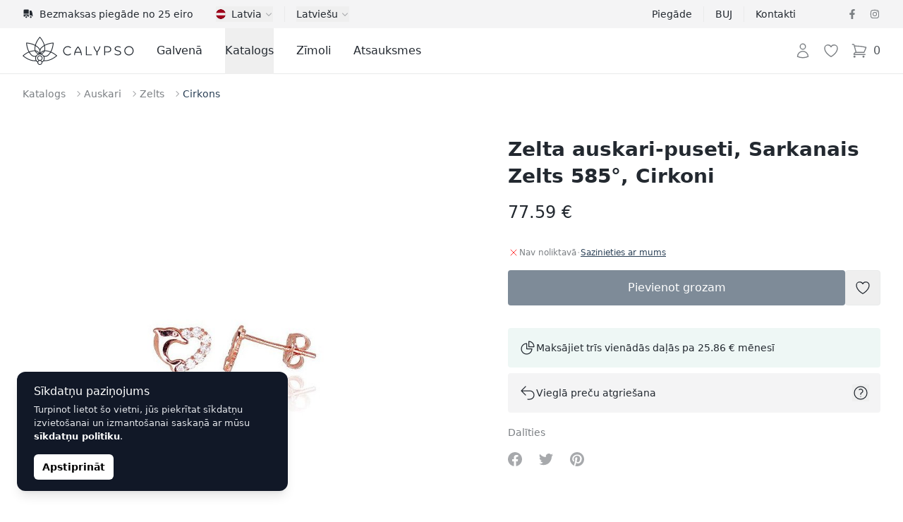

--- FILE ---
content_type: application/javascript; charset=utf-8
request_url: https://calypso.lv/build/assets/ProductShipping.vue_vue_type_script_setup_true_lang-Dd_8QZ5d.js
body_size: 1091
content:
import{_ as p}from"./Card.vue_vue_type_script_setup_true_lang-CDJ_RhJv.js";import{_ as u}from"./CardTitle.vue_vue_type_script_setup_true_lang-4qiKJ-hg.js";import{C as g,_ as h}from"./CardFooterNavLink.vue_vue_type_script_setup_true_lang-B--qPviR.js";import{c as _,o as f,e as n,d as y,g as m,w as o,b as s,f as c,t as a,i as l}from"./app-CKWqS0mf.js";import{r as b}from"./TruckIcon-Cpp_s0hi.js";(function(){try{var e=typeof window<"u"?window:typeof global<"u"?global:typeof globalThis<"u"?globalThis:typeof self<"u"?self:{};e.SENTRY_RELEASE={id:"7cefabcdfc4437bfee9b7c90acf2804440592db5"}}catch{}})();try{(function(){var e=typeof window<"u"?window:typeof global<"u"?global:typeof globalThis<"u"?globalThis:typeof self<"u"?self:{},t=new e.Error().stack;t&&(e._sentryDebugIds=e._sentryDebugIds||{},e._sentryDebugIds[t]="422ebdc0-72e4-4df1-8e4f-17d2d5d4cc51",e._sentryDebugIdIdentifier="sentry-dbid-422ebdc0-72e4-4df1-8e4f-17d2d5d4cc51")})()}catch{}(function(){try{var e=typeof window<"u"?window:typeof global<"u"?global:typeof globalThis<"u"?globalThis:typeof self<"u"?self:{};e._sentryModuleMetadata=e._sentryModuleMetadata||{},e._sentryModuleMetadata[new e.Error().stack]=function(t){for(var r=1;r<arguments.length;r++){var d=arguments[r];if(d!=null)for(var i in d)d.hasOwnProperty(i)&&(t[i]=d[i])}return t}({},e._sentryModuleMetadata[new e.Error().stack],{"_sentryBundlerPluginAppKey:calypso-sentry-key":!0})}catch{}})();function w(e,t){return f(),_("svg",{xmlns:"http://www.w3.org/2000/svg",fill:"none",viewBox:"0 0 24 24","stroke-width":"1.5",stroke:"currentColor","aria-hidden":"true","data-slot":"icon"},[n("path",{"stroke-linecap":"round","stroke-linejoin":"round",d:"m21 7.5-9-5.25L3 7.5m18 0-9 5.25m9-5.25v9l-9 5.25M3 7.5l9 5.25M3 7.5v9l9 5.25m0-9v9"})])}const v={class:"space-y-2"},k={class:"flex items-center p-4 rounded bg-mint-50 gap-x-4"},x={class:"p-3 text-white rounded bg-grayscale-900"},M={class:"font-medium text-p2 text-grayscale-800"},$={class:"flex items-center p-4 rounded bg-mint-50 gap-x-4"},E={class:"p-3 text-white rounded bg-grayscale-900"},T={class:"font-medium text-p2 text-grayscale-800"},S=y({__name:"ProductShipping",setup(e){return(t,r)=>(f(),m(p,{as:"section"},{header:o(()=>[s(u,{as:"h2"},{default:o(()=>[l(a(t.$t("pages.product.shipping")),1)]),_:1})]),default:o(()=>[n("div",v,[n("div",k,[n("div",x,[s(c(w),{class:"w-8 h-8 stroke-1"})]),n("p",M,a(t.$t("layout.navbar-top.free-shipping",{amount:t.$page.props.cart.free_shipping_threshold}))+".",1)]),n("div",$,[n("div",E,[s(c(b),{class:"w-8 h-8 stroke-1"})]),n("p",T,a(t.$t("pages.product.shipping-region")),1)])]),s(g,null,{default:o(()=>[s(h,{href:t.route("shipping")},{name:o(()=>[l(a(t.$t("pages.product.shipping-methods")),1)]),action:o(()=>[l(a(t.$t("pages.product.view-all")),1)]),_:1},8,["href"])]),_:1})]),_:1}))}});export{S as _};
